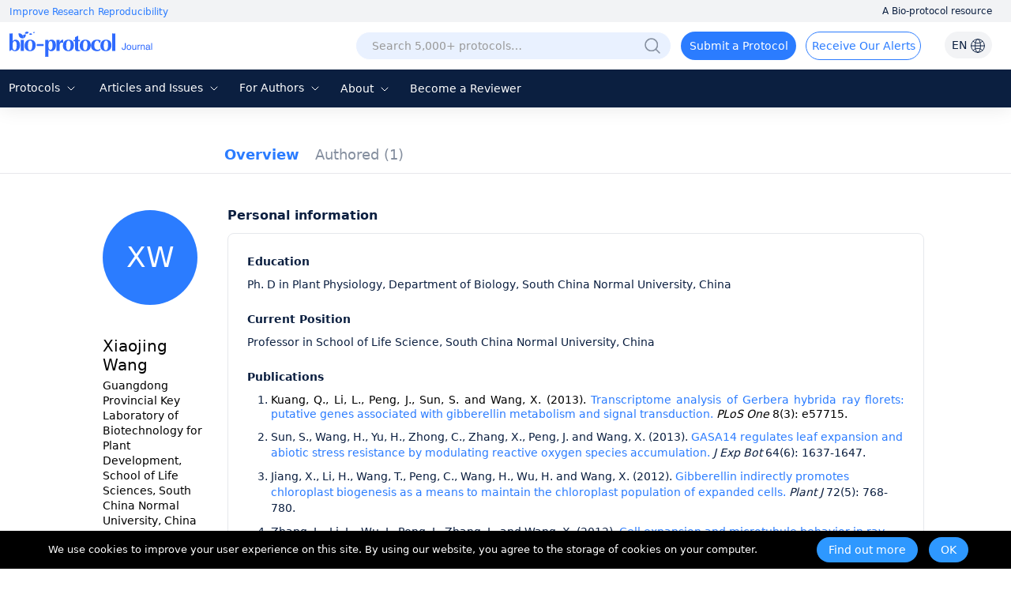

--- FILE ---
content_type: text/html; charset=utf-8
request_url: https://bio-protocol.org/userhome.aspx?id=1005377
body_size: 16708
content:


<!DOCTYPE html>

<html xmlns="http://www.w3.org/1999/xhtml">
<head><meta http-equiv="Content-Type" content="text/html; charset=utf-8" /><meta http-equiv="X-UA-Compatible" content="IE=edge" /><meta name="renderer" content="webkit" /><link rel="shortcut icon" href="favicon.ico" /><script>var languageid =0;</script>
    <script type="text/javascript" src="https://en-cdn.bio-protocol.org/JS/mobile-detect.min.js"></script>
    <link href="https://en-cdn.bio-protocol.org/CSS/pintuer.css" rel="stylesheet" />
    <script src="https://en-cdn.bio-protocol.org/JS/jquery.js"></script>
    <script src="https://en-cdn.bio-protocol.org/JS/jcookie.js"></script>
    <script src="https://en-cdn.bio-protocol.org/JS/pintuer.js"></script>
    <script src="https://en-cdn.bio-protocol.org/JS/respond.js"></script>
    <script src="https://en-cdn.bio-protocol.org/JS/Param.v1.0.js"></script>
    <script src="https://en-cdn.bio-protocol.org/JS/layer/layer.js"></script>
    <script src="https://en-cdn.bio-protocol.org/JS/JsDoc/langChange.v1.js"></script>
    <script src="https://en-cdn.bio-protocol.org/JS/JsDoc/CheckSheBei.js"></script>
    
    <script src="https://en-cdn.bio-protocol.org/JS/gAnalytics.ga4.v2.js"></script>
    <script src="https://en-cdn.bio-protocol.org/JS/getuuid.v1.3.js"></script>
    
    <script>
        $(function () {
            try {
                Get_User_IP();//PageViewOperate.js
            } catch (err) { }
        });
        function Decode64(str) {
            return decodeURIComponent(atob(str).split('').map(function (c) {
                return '%' + ('00' + c.charCodeAt(0).toString(16)).slice(-2);
            }).join(''));
        }
    </script>
    
    <meta name="title" content="Xiaojing Wang, Guangdong Provincial Key Laboratory of Biotechnology for Plant Development, School Life Sciences, South China Normal University, — BIO-PROTOCOL">
    
    <link rel="canonical" href="https://bio-protocol.org/userhome.aspx?id=1005377" />
    <link href="https://en-cdn.bio-protocol.org/CSS/cssDoc/p.css?v=2.5" rel="stylesheet" />
    <script src="https://en-cdn.bio-protocol.org/JS/JsDoc/Question_count.js?v=2.5"></script>
    <script src="https://en-cdn.bio-protocol.org/JS/JsDoc/pmain.v4.4.js?v=2.5"></script>
    <link href="https://en-cdn.bio-protocol.org/CSS/cssDoc/UserInfo.v2.9.5.css?v=2.5" rel="stylesheet" />
    <script src="https://en-cdn.bio-protocol.org/JS/JsDoc/UserInfo.v2.9.1.js?v=2.5"></script>
    <script src="https://en-cdn.bio-protocol.org/JS/laypage/laypage.js?v=2.5"></script>
    <script type="text/javascript">
          var header_uid = '0';
          var url_checkKeyCode = "https://journal-api.bio-protocol.org/v1/journal/member/checkKeyCode";
          var url_userCheckResult = "https://journal-api.bio-protocol.org/v1/journal/member/userCheckResult";
        var url_doUserCheck = "https://journal-api.bio-protocol.org/v1/journal/member/doUserCheck";
        var _user_id = '1005377';
        var user_type = 1;
    </script>
    <script>
        $(function () {
            var check_user_ispass = parseInt('1');
            var exempt_review = parseInt(user_type);
            var is_exists_user_buchong = parseInt('1');
            if ((check_user_ispass == 2 && exempt_review == 1 && $.getUrlVar('ck')!='1') || is_exists_user_buchong == 0) {//违规 & 是免审用户
                DoUserCheck();
            }
        });
        //验证是否通过
        function CheckUser() {
            var userid = parseInt(_user_id);
            var code = $.getUrlVar('keycode') == undefined || !$.getUrlVar('keycode') ? '' : $.getUrlVar('keycode');
            var param = {
                uid: userid,
                code: code
            };
            $.ajax({
                headers: {
                    'user-id': userid,
                    'browser-uuid': createUuid()
                },
                url: url_checkKeyCode,
                type: 'post',
                data: JSON.stringify(param),
                dataType: 'json',
                contentType: 'application/json',
                async: false,
                success: function (res) {
                    if (res.code == 0) {
                        SetYesOrNoPass(1);
                    } else {//验证没通过
                        GetUserCheckResult(1);
                    }
                },
                error: function () { }
            });
        }
        //获取检查状态结果
        function GetUserCheckResult(step) {
            var user_state = 0;
            var userid = parseInt(_user_id);
            var param = {
                user_id: userid
            };
            $.ajax({
                headers: {
                    'user-id': userid,
                    'browser-uuid': createUuid()
                },
                url: url_userCheckResult,
                type: 'post',
                data: JSON.stringify(param),
                dataType: 'json',
                contentType: 'application/json',
                async: false,
                success: function (res) {
                    if (res.code == 0) {
                        user_state = res.data.state;
                        if (user_state == 1) {//通过了, 原来未通过, 所以重新加载
                            location.href = location.href+'&ck=1';
                        }
                        //if (step == 1) {//第一次检查
                        //    if (user_state == 2) {//未通过
                        //        if (user_type == 1) {
                        //            DoUserCheck();
                        //        } else {
                        //            SetYesOrNoPass(0);
                        //        }
                        //    } else {
                        //        SetYesOrNoPass(1);
                        //    }
                        //} else {
                        //    if (user_state == 2) {
                        //        SetYesOrNoPass(0);
                        //    } else {
                        //        SetYesOrNoPass(1);
                        //    }
                        //}
                    }
                }, error: function () { }
            });
        }

        //重新审核
        function DoUserCheck() {
            var user_state = 0;
            var userid = parseInt(_user_id);
            var param = {
                user_id: userid,
                first_check_type: 0,
                source: 1
            };
            $.ajax({
                headers: {
                    'user-id': userid,
                    'browser-uuid': createUuid()
                },
                url: url_doUserCheck,
                type: 'post',
                data: JSON.stringify(param),
                dataType: 'json',
                contentType: 'application/json',
                async: false,
                success: function (res) {
                    GetUserCheckResult(2);
                }, error: function () { }
            });
        }

        //type=1, 通过 else 未通过
        function SetYesOrNoPass(type) {
            if (type == 0) {
                $('.userNav_id').hide();
                $('.containter_userinfo').hide();
                $('.panError').show();
                document.title = 'Private User Profile — BIO-PROTOCOL';
                $('meta[name="title"]').attr('content', 'Private User Profile — BIO-PROTOCOL');
                var head = document.getElementsByTagName('head')[0];
                var meta = document.createElement('meta');
                meta.name = 'robots';
                meta.content = 'noindex, follow';
                head.appendChild(meta);
            } else {
                $('.userNav_id').show();
                $('.containter_userinfo').show();
                $('.panError').hide();
            }
        }
    </script>
<title>
	Xiaojing Wang, Guangdong Provincial Key Laboratory of Biotechnology for Plant Development, School Life Sciences, South China Normal University, — BIO-PROTOCOL
</title></head>
<body onclick="hideSetting()">
    <script src="https://en-cdn.bio-protocol.org/JS/pintuer.ebook.v1.1.js?v=2.5"></script>
    <link href="https://en-cdn.bio-protocol.org/JS/layui/css/layui.css?v=3.1" rel="stylesheet" />
    <script src="https://en-cdn.bio-protocol.org/JS/layui/layui.js?v=2.5"></script>
    <link href="https://en-cdn.bio-protocol.org/CSS/cssDoc/masterCss.v2.8.1.css?v=2.5" rel="stylesheet" />
    <script src="https://en-cdn.bio-protocol.org/JS/JsDoc/masterJS.v6.9.7.js?v=2.5"></script>
    <script src="https://en-cdn.bio-protocol.org/JS/JsDoc/computerMsg.js?v=2.5"></script>
    <script src="https://en-cdn.bio-protocol.org/JS/JsDoc/BuryingPoint.v1.7.4.js?v=2.5"></script>
    <script src="https://en-cdn.bio-protocol.org/JS/JsDoc/PageViewOperate.v1.2.1.js?v=2.5"></script>
    <script>
        var journal_api_host = 'https://journal-api.bio-protocol.org';
        var header_uid = '0';
        var journal_host_master = 'https://bio-protocol.org/en';
        var languageStr = 'EN';
        var ip_master = '18.223.237.4';
        var u = $.cookie('_user_info') ? JSON.parse($.cookie('_user_info')) : JSON.parse('{"firstname":"","middlename":"","lastname":""}');
        var _cookie_first_name = u.firstname;
        var _cookie_middle_name = u.middlename;
        var _cookie_last_name = u.lastname;
        var _cookie_photo = '';
    </script>
    <style>
         #ul_lang {
            position: absolute;
            background: white;
            border-radius: 6px;
            box-shadow: 0 5px 15px rgba(0, 0, 0, 0.1);
            list-style: none;
            padding: 10px 0;
            opacity: 0;
            visibility: hidden;
            transform: translateY(10px);
            transition: all 0.3s ease;
            z-index: 100;
        }
    </style>
    <form method="post" action="./userhome.aspx?id=1005377" id="form1">
<div class="aspNetHidden">
<input type="hidden" name="__VIEWSTATE" id="__VIEWSTATE" value="/[base64]/[base64]" />
</div>

<div class="aspNetHidden">

	<input type="hidden" name="__VIEWSTATEGENERATOR" id="__VIEWSTATEGENERATOR" value="859842DF" />
</div>
        
        
        <div style="position: relative;">
            <div class="bg-white fixHeaderTop">
                <div class="top_headtoptxt">
                    <div class="headtoptxt">
                        <span class="top_txt_left">Improve Research Reproducibility</span>
                        <span class="top_txt_right">A Bio-protocol resource</span>
                    </div>
                </div>
                <div id="navhead" class="">
                    
                    <div class="headtop">
                        
                        <div class="line" style="width: 100%; padding-left: 0;">
                            <div class="xl3 li_logo">
                                <a href="https://bio-protocol.org/en" class="top-img-logo">
                                    <img src="https://cdn.bio-protocol.org/forum/fe/static/icon_journal.svg" class="top-logo" />
                                </a>
                            </div>
                            <div class="xl9">
                                <ul class="ul_header_content">
                                    <li class="li_a_English">
                                        <a id="a_lang" class="a_English">EN
                                            <img src="https://cdn.bio-protocol.org/forum/fe/static/icon_language.svg" class="img_lang" />
                                        </a>
                                        <ul id="ul_lang">
                                            <li><a class="en_link_lang">EN - English</a></li>
                                            <li><a href="https://cn.bio-protocol.org/cn/userhome.aspx?id=1005377" id="a_chinese" class="cn_link_lang">CN - 中文</a></li>
                                        </ul>
                                    </li>
                                    <li class="li_login" style="position: relative;width:auto;">
                                        <div class="float-right span-login" id="spanlogin">
                                            &nbsp;
                                        </div>
                                        
                                    </li>
                                    <li style="float: right; width: auto; padding-left: 0px;">
                                        <a onclick="ToAlerts()" class="submit_Alerts">Receive Our Alerts</a>
                                    </li>
                                    <li style="float: right;">
                                        <a onclick="SubmitProtocol()" class="submit_protocol">Submit a Protocol</a>
                                    </li>
                                    <li class="li_h36" style="float: right;">
                                        <div class="topsearch">
                                            <input type="text" id="txtsearchchina1" class="searchChina sousuokumbndivinput text-search" name="shurukk" onkeypress="SearchPress(event)" oninput="SearchFuZhi('txtsearchchina',this)" placeholder="Search 5,000+ protocols…" onfocus="ShowAdvanced()" onblur="HideAdvanced()" onmouseover="ShowAdvanced()" onmouseout="HideAdvanced()" autocomplete="off" />
                                            <a href="https://bio-protocol.org/en/searchlist">
                                                <img src="https://en-cdn.bio-protocol.org/images/icon/header_search.png" class="img_btn_search searchicon" /></a>
                                            <img src="https://en-cdn.bio-protocol.org/images/icon/icon_search-circled.svg" class="img_btn_search searchiconFocus" onclick="SearchProtocol()" onmouseover="ShowAdvanced()" />
                                        </div>

                                    </li>
                                </ul>
                            </div>
                        </div>
                    </div>
                    <div class="banner" data-pointer="1" data-interval="8" id="bannerLBtop" style="display: none;">
                        <ul class="carousel">
                            <li class="item">
                                <a href="https://bio-protocol.org/en" target="_blank" class="LB_a"></a>
                            </li>
                            <li class="item">
                                <a href="/bio101" target="_blank" class="LB_b101"></a>
                            </li>
                        </ul>
                    </div>
                </div>
                <div class="header_nav_wrap">
                    <ul class="header_nav">
                        <li style="width: 95px; margin-left: 8px;" class="li_fields">
                            <div class="button-group fieldGroup">
                                <a class="dropdown-hover a_nav" href="javasrcript:;" onmouseover="fieldMove(1)" onmouseout="MoveOutForAuthor()">Protocols
                                        <img src="https://cdn.bio-protocol.org/forum/fe/static/nav_down.svg" id="img_selectIcon" />
                                    <img src="https://cdn.bio-protocol.org/forum/fe/static/nav_up.svg" id="img_selectIcon_down" style="display: none;" />
                                </a>
                                <ul class="drop-menu topdrop-menu ul_dialog" onmouseover="MoveOverField()" onmouseout="MoveOutForAuthor()">
                                    
                                            <li><a href="/category.aspx?fl1=2&c=1">Biochemistry</a> </li>
                                        
                                            <li><a href="/category.aspx?fl1=33&c=1">Bioinformatics and Computational Biology</a> </li>
                                        
                                            <li><a href="/category.aspx?fl1=26&c=1">Biophysics</a> </li>
                                        
                                            <li><a href="/category.aspx?fl1=15&c=1">Cancer Biology</a> </li>
                                        
                                            <li><a href="/category.aspx?fl1=4&c=1">Cell Biology</a> </li>
                                        
                                            <li><a href="/category.aspx?fl1=18&c=1">Developmental Biology</a> </li>
                                        
                                            <li><a href="/category.aspx?fl1=10&c=1">Immunology</a> </li>
                                        
                                            <li><a href="/category.aspx?fl1=12&c=1">Microbiology</a> </li>
                                        
                                            <li><a href="/category.aspx?fl1=1&c=1">Molecular Biology</a> </li>
                                        
                                            <li><a href="/category.aspx?fl1=6&c=1">Neuroscience</a> </li>
                                        
                                            <li><a href="/category.aspx?fl1=22&c=1">Plant Science</a> </li>
                                        
                                            <li><a href="/category.aspx?fl1=9&c=1">Stem Cell</a> </li>
                                        
                                            <li><a href="/category.aspx?fl1=13&c=1">Systems Biology</a> </li>
                                        
                                </ul>
                            </div>
                        </li>
                        
                        <li style="width: 160px;" class="li_archive">
                            <div class="button-group fieldGroup4">
                                <a class="dropdown-hover a_nav" href="https://bio-protocol.org/en/archive" onmouseover="fieldMove(4)" onmouseout="MoveOutForAuthor()">Articles and Issues 
                                        <img src="https://cdn.bio-protocol.org/forum/fe/static/nav_down.svg" id="img_selectIcon4" />
                                    <img src="https://cdn.bio-protocol.org/forum/fe/static/nav_up.svg" id="img_selectIcon_down4" style="display: none;" />
                                </a>
                                <ul class="drop-menu topdrop-menu ul_dialog" onmouseover="MoveOverField()" onmouseout="MoveOutForAuthor()">
                                    <li><a href="https://bio-protocol.org/en/archive" style="margin-right: 0px;">Current Issue</a> </li>
                                    <li><a href="https://bio-protocol.org/en/archive" style="margin-right: 0px;">All Issues</a> </li>
                                    <li><a href="https://bio-protocol.org/en/press" style="margin-right: 0px;">Articles In Press</a> </li>
                                </ul>
                            </div>
                        </li>
                        <li style="width: 106px;" class="li_author">
                            <div class="button-group fieldGroup2">
                                <a class="dropdown-hover a_nav" href="https://bio-protocol.org/en/authors" onmouseover="fieldMove(2)" onmouseout="MoveOutForAuthor()">For Authors 
                                        <img src="https://cdn.bio-protocol.org/forum/fe/static/nav_down.svg" id="img_selectIcon2" />
                                    <img src="https://cdn.bio-protocol.org/forum/fe/static/nav_up.svg" id="img_selectIcon_down2" style="display: none;" />
                                </a>
                                <ul class="drop-menu topdrop-menu ul_dialog" onmouseover="MoveOverField()" onmouseout="MoveOutForAuthor()">
                                    <li><a href="https://bio-protocol.org/en/authors" style="margin-right: 0px;">Submission Procedure</a> </li>
                                    <li><a href="https://bio-protocol.org/en/authors?type=guidelines" style="margin-right: 0px;">Preparation Guidelines</a> </li>
                                    <li><a href="https://bio-protocol.org/en/authors?type=submit" style="margin-right: 0px;">Submit a Protocol</a> </li>
                                    <li><a href="https://bio-protocol.org/en/authors?type=process" style="margin-right: 0px;">Editorial Process</a> </li>
                                    <li><a href="https://bio-protocol.org/en/authors?type=criteria" style="margin-right: 0px;">Editorial Criteria</a> </li>
                                    <li><a href="https://bio-protocol.org/en/authors?type=ai" style="margin-right: 0px;">AI-Generated Material</a> </li>
                                    <li><a href="https://bio-protocol.org/en/authors?type=ethics" style="margin-right: 0px;">Publishing Ethics</a> </li>
                                    <li><a href="https://bio-protocol.org/en/authors?type=interests" style="margin-right: 0px;">Competing Interests</a> </li>
                                    <li><a href="https://bio-protocol.org/en/authors?type=charges" style="margin-right: 0px;">Article Processing Charges</a> </li>
                                </ul>
                            </div>
                        </li>
                        <li style="width: 70px;" class="lh34">
                            <div class="button-group fieldGroup3">
                                <a class="dropdown-hover a_nav" href="https://bio-protocol.org/en/about" onmouseover="fieldMove(3)" onmouseout="MoveOutForAuthor()">About 
                                        <img src="https://cdn.bio-protocol.org/forum/fe/static/nav_down.svg" id="img_selectIcon3" />
                                    <img src="https://cdn.bio-protocol.org/forum/fe/static/nav_up.svg" id="img_selectIcon_down3" style="display: none;" />
                                </a>
                                <ul class="drop-menu topdrop-menu ul_dialog" onmouseover="MoveOverField()" onmouseout="MoveOutForAuthor()">
                                    <li><a href="https://bio-protocol.org/en/about" style="margin-right: 0px;">About Us</a></li>
                                    <li><a href="https://bio-protocol.org/en/about?type=aims" style="margin-right: 0px;">Aims ＆ Scope</a></li>
                                    <li><a href="https://bio-protocol.org/en/about?type=advisory" style="margin-right: 0px;">Advisors</a></li>
                                    <li><a href="https://bio-protocol.org/en/about?type=editorial" style="margin-right: 0px;">Editors</a></li>
                                    <li><a href="https://bio-protocol.org/en/about?type=peer" style="margin-right: 0px;">Reviewers</a></li>
                                    <li><a href="https://bio-protocol.org/en/about?type=lm" style="margin-right: 0px;">Leadership and Management</a></li>
                                    <li><a href="https://bio-protocol.org/en/about?type=policy" style="margin-right: 0px;">Open Access Policy</a></li>
                                    <li><a href="https://bio-protocol.org/en/about?type=ca" style="margin-right: 0px;">Content Availability and Indexing</a></li>
                                    <li><a href="https://bio-protocol.org/en/about?type=jp#journal" style="margin-right: 0px;">Journal Partners</a></li>
                                    <li><a href="https://bio-protocol.org/en/about?type=pm#pm" style="margin-right: 0px;">Professional Memberships</a></li>
                                    <li><a href="https://bio-protocol.org/en/about?type=contact" style="margin-right: 0px;">Contact Us</a> </li>
                                </ul>
                            </div>
                        </li>
                        <li class=""><a class="a_nav" href="https://bio-protocol.org/en/becomereviewer">Become a Reviewer</a></li>
                    </ul>
                </div>
                <div id="navhead_mobile">
                    <div class="headtop">
                        <ul class="ul_header_moblie">
                            <li class="paddingLRIcon">
                                <img src="https://cdn.bio-protocol.org/forum/fe/static/icon_tline.svg" onclick="ShowBioUser()" />
                            </li>
                            <li class="text-center">
                                <a href="https://bio-protocol.org/en" class="top-img-logo">
                                    <img src="https://cdn.bio-protocol.org/forum/fe/static/icon_journal.svg" class="top-logo" />
                                </a>
                            </li>
                            <li class="text-right paddingLRIcon">
                                <img src="https://cdn.bio-protocol.org/forum/fe/static/icon_rsearch.svg" onclick="ShowSearch()" />
                            </li>
                        </ul>
                    </div>
                </div>
                <div class="moblieNavLeftBioPage">
                    <div class="div_phone_lang">
                        <a id="a_lang_phone" class="a_English">EN
                            <img src="https://cdn.bio-protocol.org/forum/fe/static/icon_language.svg" class="img_lang" />
                        </a>
                        <ul id="ul_lang_phone">
                            <li><a class="en_link_lang" href="http://en.bio-protocol.org:8080/userhome.aspx?id=1005377">EN - English</a></li>
                            <li><a href="https://cn.bio-protocol.org/cn/userhome.aspx?id=1005377" id="a_chinese_phone" class="cn_link_lang">CN - 中文</a></li>
                        </ul>
                        <img src="https://cdn.bio-protocol.org/forum/fe/static/icon_lclose.svg" class="float-right imgClose" onclick="CloseBioUser()" />
                    </div>
                    <div class="clear"></div>
                    <div class="topNavMoblie">
                        <div id="div_bio_user">
                            <img src="https://cdn.bio-protocol.org/forum/fe/static/icon_avatar.svg" class="img_user_head" id="img_user_head" />
                            <strong class="login" id="userName" onclick="ShowLogin(1001,0,3009)">Log in / Sign up</strong>
                            <div id="bioUserIcon" class="margin-large-top">
                                <div class="line-big">
                                    <div class="xl5 text-center">
                                        <a href="/userhome.aspx">
                                            <img src="https://cdn.bio-protocol.org/forum/fe/static/icon_my.svg" class="img_icon_user" /><br />
                                            Bio Page</a>
                                    </div>
                                    <div class="xl5 text-center">
                                        <a href="/edituserinfo.aspx">
                                            <img src="https://cdn.bio-protocol.org/forum/fe/static/icon_editp.svg" class="img_icon_user" /><br />
                                            Edit Profile </a>
                                    </div>
                                </div>
                            </div>
                        </div>
                        <hr style="margin-top: 30px;" id="hr_biouser" />
                    </div>
                    <div class="div_left_nav">
                        <ul class="ul_left_nav">
                            <li><a href="https://bio-protocol.org/en">Home</a></li>
                            <li><a onclick="ShowMobileNav('img_protocol','ul_nav_fields')">Protocols&nbsp;<img src="https://cdn.bio-protocol.org/forum/fe/static/nav_down.svg" id="img_protocol" /></a>
                                <ul class="ul_dialog_moblie" id="ul_nav_fields">
                                    
                                            <li><a href="/category.aspx?fl1=2&c=1">Biochemistry</a> </li>
                                        
                                            <li><a href="/category.aspx?fl1=33&c=1">Bioinformatics and Computational Biology</a> </li>
                                        
                                            <li><a href="/category.aspx?fl1=26&c=1">Biophysics</a> </li>
                                        
                                            <li><a href="/category.aspx?fl1=15&c=1">Cancer Biology</a> </li>
                                        
                                            <li><a href="/category.aspx?fl1=4&c=1">Cell Biology</a> </li>
                                        
                                            <li><a href="/category.aspx?fl1=18&c=1">Developmental Biology</a> </li>
                                        
                                            <li><a href="/category.aspx?fl1=10&c=1">Immunology</a> </li>
                                        
                                            <li><a href="/category.aspx?fl1=12&c=1">Microbiology</a> </li>
                                        
                                            <li><a href="/category.aspx?fl1=1&c=1">Molecular Biology</a> </li>
                                        
                                            <li><a href="/category.aspx?fl1=6&c=1">Neuroscience</a> </li>
                                        
                                            <li><a href="/category.aspx?fl1=22&c=1">Plant Science</a> </li>
                                        
                                            <li><a href="/category.aspx?fl1=9&c=1">Stem Cell</a> </li>
                                        
                                            <li><a href="/category.aspx?fl1=13&c=1">Systems Biology</a> </li>
                                        
                                </ul>
                            </li>
                            
                            <li>
                                <a onclick="ShowMobileNav('img_archive','ul_nav_archive')">Articles and Issues&nbsp;<img src="https://cdn.bio-protocol.org/forum/fe/static/nav_down.svg" id="img_archive" /></a>
                                <ul class="ul_dialog_moblie" id="ul_nav_archive">
                                    <li><a href="https://bio-protocol.org/en/archive" style="margin-right: 0px;">Current Issue</a> </li>
                                    <li><a href="https://bio-protocol.org/en/archive" style="margin-right: 0px;">All Issues</a> </li>
                                    <li><a href="https://bio-protocol.org/en/press" style="margin-right: 0px;">Articles In Press</a> </li>
                                </ul>
                            </li>
                            <li><a onclick="ShowMobileNav('img_forauthors','ul_nav_forauthors')">For Authors&nbsp;<img src="https://cdn.bio-protocol.org/forum/fe/static/nav_down.svg" id="img_forauthors" /></a>
                                <ul class="ul_dialog_moblie" id="ul_nav_forauthors">
                                    <li><a href="https://bio-protocol.org/en/authors" style="margin-right: 0px;">Submission Procedure</a> </li>
                                    <li><a href="https://bio-protocol.org/en/authors?type=guidelines" style="margin-right: 0px;">Preparation Guidelines</a> </li>
                                    <li><a href="https://bio-protocol.org/en/authors?type=submit" style="margin-right: 0px;">Submit a Protocol</a> </li>
                                    <li><a href="https://bio-protocol.org/en/authors?type=process" style="margin-right: 0px;">Editorial Process</a> </li>
                                    <li><a href="https://bio-protocol.org/en/authors?type=criteria" style="margin-right: 0px;">Editorial Criteria</a> </li>
                                    <li><a href="https://bio-protocol.org/en/authors?type=ai" style="margin-right: 0px;">AI-Generated Material</a> </li>
                                    <li><a href="https://bio-protocol.org/en/authors?type=ethics" style="margin-right: 0px;">Publishing Ethics</a> </li>
                                    <li><a href="https://bio-protocol.org/en/authors?type=interests" style="margin-right: 0px;">Competing Interests</a> </li>
                                    <li><a href="https://bio-protocol.org/en/authors?type=charges" style="margin-right: 0px;">Article Processing Charges</a> </li>
                                </ul>
                            </li>
                            <li>
                                <a onclick="ShowMobileNav('img_about','ul_nav_about')">About&nbsp;<img src="https://cdn.bio-protocol.org/forum/fe/static/nav_down.svg" id="img_about" /></a>
                                <ul class="ul_dialog_moblie" id="ul_nav_about">
                                    <li><a href="https://bio-protocol.org/en/about" style="margin-right: 0px;">About Us</a></li>
                                    <li><a href="https://bio-protocol.org/en/about?type=aims" style="margin-right: 0px;">Aims & Scope</a></li>
                                    <li><a href="https://bio-protocol.org/en/about?type=advisory" style="margin-right: 0px;">Advisors</a></li>
                                    <li><a href="https://bio-protocol.org/en/about?type=editorial" style="margin-right: 0px;">Editors</a></li>
                                    <li><a href="https://bio-protocol.org/en/about?type=peer" style="margin-right: 0px;">Reviewers</a></li>
                                    <li><a href="https://bio-protocol.org/en/about?type=lm" style="margin-right: 0px;">Leadership and Management</a> </li>
                                    <li><a href="https://bio-protocol.org/en/about?type=policy" style="margin-right: 0px;">Open Access Policy</a> </li>
                                    <li><a href="https://bio-protocol.org/en/about?type=ca" style="margin-right: 0px;">Content Availability and Indexing</a> </li>
                                    <li><a href="https://bio-protocol.org/en/about?type=jp#journal" style="margin-right: 0px;">Journal Partners</a> </li>
                                    <li><a href="https://bio-protocol.org/en/about?type=pm#pm" style="margin-right: 0px;">Professional Memberships</a></li>
                                    <li><a href="https://bio-protocol.org/en/about?type=contact" style="margin-right: 0px;">Contact Us</a></li>
                                </ul>
                            </li>
                            <li><a href="https://bio-protocol.org/en/alerts">Alerts</a></li>
                        </ul>
                    </div>
                    <div class="div_submitProtocol">
                        <a onclick="SubmitProtocol()" class="submit_protocol">Submit a Protocol</a>
                        <a onclick="ToAlerts()" class="submit_Alerts">Receive Our Alerts</a>
                    </div>
                </div>
            </div>
            <div class="clear"></div>
            <div class="Main_body">
                
    <div id="ContentPlaceHolder1_userNav" class="head-nav userNav_id">
        <input type="hidden" class="userNav" value="1" />
        <ul class="ul-nav">
            <li class="float-left">
                <a href="/userhome.aspx?id=1005377" class="padding-top overview" style="padding: 0px;">Overview</a>
            </li>

            <li id="ContentPlaceHolder1_li_published" class="float-left li_published">
                <a href="/protocolpublish.aspx?id=1005377" class="protocolpublished">Authored
                    <strong class="publishtitle">
                         (1)
                    </strong>
                </a>
            </li>
            
            
            
            
            
            
        </ul>

    </div>
    <div style="background: #fff;">
        <div id="ContentPlaceHolder1_containter_userinfo" class="containter_userinfo" style="background: transparent;">
            <div class="media media-x">
                <div class="media-body">
                    <div class="media media-x bg-white" id="centerMainBody">
                        <div class="float-left media-float-left padding-big margin-top" style="padding-right: 0px;" id="userLeft">
                            <br />
                            <span class='span_user_avatar_big margin-big-bottom'>XW</span><br />
                            
                            <strong class="str_name">
                                Xiaojing  Wang
                            </strong>
                            <ul class="author-li">
                                <li style="word-break: break-word;">
                                    Guangdong Provincial Key Laboratory of Biotechnology for Plant Development, School of Life Sciences, South China Normal University, China</li>
                                

                            </ul>
                            <div id="ContentPlaceHolder1_divff" class="margin-top padding-small-top">
                                <strong class="str_research">Research fields</strong>
                                <ul class="author-li">
                                    <li id="ContentPlaceHolder1_lifields">
                                        Plant science
                                    </li>
                                    
                                </ul>
                            </div>
                            
                            <div id="ContentPlaceHolder1_panIDTwitter" class="IDTwitter">
	

                                <a id="ContentPlaceHolder1_lkorcid"></a>
                                <a id="ContentPlaceHolder1_lktwitter"></a>
                            
</div>
                            <div style="height: 100px;"></div>
                        </div>

                        <div class="media-body" id="rightMainBody">
                            
    <div class="main_home">
        <strong class="home_str">Personal information</strong>
        <div id="ContentPlaceHolder1_Content3_bioDiv" class="home_body">
            <div>
                <p class="pptt">
	Education
</p>
<p class="ppzz">
	Ph. D in Plant Physiology, Department of Biology, South China Normal University, China
</p>
<p class="pptt">
	Current Position
</p>
<p class="ppzz">
	Professor in School of Life Science, South China Normal University, China
</p>
<p class="pptt">
	Publications
</p>
<ol class="pw1">
	<li>
		<p>
			Kuang, Q., Li, L., Peng, J., Sun, S. and Wang, X. (2013).&nbsp;<a href="http://www.ncbi.nlm.nih.gov/pubmed/23472101" target="_blank">Transcriptome analysis of Gerbera hybrida ray florets: putative genes associated with gibberellin metabolism and signal transduction.</a> <em>PLoS One</em> 8(3): e57715.
		</p>
	</li>
	<li>
		Sun, S., Wang, H., Yu, H., Zhong, C., Zhang, X., Peng, J. and Wang, X. (2013).&nbsp;<a href="http://www.ncbi.nlm.nih.gov/pubmed/23378382" target="_blank">GASA14 regulates leaf expansion and abiotic stress resistance by modulating reactive oxygen species accumulation.</a> <em>J Exp Bot</em> 64(6): 1637-1647.
	</li>
	<li>
		Jiang, X., Li, H., Wang, T., Peng, C., Wang, H., Wu, H. and Wang, X. (2012).&nbsp;<a href="http://www.ncbi.nlm.nih.gov/pubmed/23020316" target="_blank">Gibberellin indirectly promotes chloroplast biogenesis as a means to maintain the chloroplast population of expanded cells.</a> <em>Plant J</em> 72(5): 768-780.
	</li>
	<li>
		Zhang, L., Li, L., Wu, J., Peng, J., Zhang, L. and Wang, X. (2012).&nbsp;<a href="http://www.ncbi.nlm.nih.gov/pubmed/22020373" target="_blank">Cell expansion and microtubule behavior in ray floret petals of Gerbera hybrida: responses to light and gibberellic acid.</a> <em>Photochem Photobiol Sci</em> 11(2): 279-288.
	</li>
	<li>
		Gao, S., Xie, X., Yang, S., Chen, Z. and Wang, X. (2012).&nbsp;<a href="http://www.ncbi.nlm.nih.gov/pubmed/21805343" target="_blank">The changes of GA level and signaling are involved in the regulation of mesocotyl elongation during blue light mediated de-etiolation in Sorghum bicolor.</a> <em>Mol Biol Rep</em> 39(4): 4091-4100.
	</li>
	<li>
		Zhang, S. and Wang, X. (2011).&nbsp;<a href="http://www.ncbi.nlm.nih.gov/pubmed/21835493" target="_blank">Overexpression of GASA5 increases the sensitivity of Arabidopsis to heat stress.</a> <em>J Plant Physiol</em> 168(17): 2093-2101.
	</li>
	<li>
		Peng, J., Lai, L. and Wang, X. (2010).&nbsp;<a href="http://www.ncbi.nlm.nih.gov/pubmed/19885740" target="_blank">Temporal and spatial expression analysis of PRGL in Gerbera hybrida.</a> <em>Mol Biol Rep</em> 37(7): 3311-3317.
	</li>
	<li>
		Zhang, S., Yang, C., Peng, J., Sun, S. and Wang, X. (2009).&nbsp;<a href="http://www.ncbi.nlm.nih.gov/pubmed/19190987" target="_blank">GASA5, a regulator of flowering time and stem growth in Arabidopsis thaliana.</a> <em>Plant Mol Biol</em> 69(6): 745-759.
	</li>
	<li>
		Zhang, S., Wang, X. (2008).&nbsp;<a href="http://link.springer.com/article/10.1007/s11434-008-0525-9" target="_blank">Expression pattern of GASA, downstream genes of DELLA, in Arabidopsis.</a> <em>Chinese Sci Bull</em> 53: 3839-3846.
	</li>
	<li>
		Huang, Z., Liang, M., Peng, J., Xing, T. and Wang, X. (2008).&nbsp;<a href="http://www.ncbi.nlm.nih.gov/pubmed/18346082" target="_blank">Exogenous ammonium inhibits petal pigmentation and expansion in Gerbera hybrida.</a> <em>Physiol Plant</em> 133(2): 254-265.
	</li>
	<li>
		Peng, J., Lai, L. and Wang, X. (2008).&nbsp;<a href="http://www.ncbi.nlm.nih.gov/pubmed/18488172" target="_blank">PRGL: A cell wall proline-rich protein containning GASA domain in Gerbera hybrida.</a> <em>Sci China C Life Sci </em>51(6): 520-525.
	</li>
	<li>
		Zhang, Y-R., Zhang, X-Y., Wen, F. and&nbsp;Wang, X-J. (2007).&nbsp;<a href="http://www.tandfonline.com/doi/abs/10.1080/07060660609507327" target="_blank">Enzymatic and histopathological changes during resistance of cowpea to Fusarium oxysporum f. sp. Tracheiphilum.</a> <em>Can J Plant Pathol</em> 28:501-508.
	</li>
	<li>
		Chen, D. Q., Li, Z. Y., Pan, R. C. and&nbsp;Wang, X-J. (2006).&nbsp;<a href="http://onlinelibrary.wiley.com/doi/10.1111/j.1744-7909.2006.00234.x/abstract" target="_blank">Anthocyanin accumulation mediated by blue light and cytokinen in Arabidopsis seedlings.</a> <em>J Integr Plant Biol.</em> 48:420-425.
	</li>
	<li>
		Sun, Q. P., Guo, Y., Sun, Y., Sun, D. Y. and Wang, X. J. (2006).&nbsp;<a href="http://www.ncbi.nlm.nih.gov/pubmed/16708291" target="_blank">Influx of extracellular Ca2+ involved in jasmonic-acid-induced elevation of [Ca2+]cyt and JR1 expression in Arabidopsis thaliana.</a> <em>J Plant Res</em> 119(4): 343-350.
	</li>
	<li>
		Meng, X-C. and&nbsp;Wang, X-J. (2004).&nbsp;<a href="http://agris.fao.org/agris-search/search.do?recordID=US201300931653" target="_blank">Regulation of flower development and anthocyanin accumulation in Gerbera hybrida.</a> <em>J Hort Sci &amp; Biotech</em> 79:131-137.
	</li>
	<li>
		Meng, X-C., Xing, T. and&nbsp;Wang, X-J. (2004).&nbsp;<a href="http://link.springer.com/article/10.1007/s10725-004-4454-6" target="_blank">The role of light in the regulation of anthocyanin accumulation inGerbera hybrida.</a> <em>Plant Grow Regul</em> 44: 243-250.
	</li>
	<li>
		Wang, X., Haga, K., Nishizaki, Y. and Iino, M. (2001).&nbsp;<a href="http://www.ncbi.nlm.nih.gov/pubmed/11773529" target="_blank">Blue-light-dependent osmoregulation in protoplasts of Phaseolus vulgaris Pulvini.</a> <em>Plant Cell Physiol</em> 42(12): 1363-1372.
	</li>
	<li>
		Wang, X. and Iino, M. (1998).&nbsp;<a href="http://www.ncbi.nlm.nih.gov/pubmed/9701582" target="_blank">Interaction of cryptochrome 1, phytochrome, and ion fluxes in blue-light-induced shrinking of Arabidopsis hypocotyl protoplasts.</a> <em>Plant Physiol</em> 117(4): 1265-1279.
	</li>
	<li>
		Wang, X. and Iino, M. (1997).&nbsp;<a href="http://www.ncbi.nlm.nih.gov/pubmed/12223756" target="_blank">Blue-Light-Induced Shrinking of Protoplasts from Maize Coleoptiles and Its Relationship to Coleoptile Growth.</a> <em>Plant Physiol</em> 114(3): 1009-1020.<br />
	</li>
</ol>
                
            </div>
            
        </div>
        
    </div>
    

    
    
    

    
    <script id="demoRap" type="text/html">
    </script>
    <script type="text/javascript">
        $(function () {
            $('.overview').addClass('nav-active');
            var is_str_id = '0';
            var js_uid = $.getUrlVar('id');
            if (is_str_id == '1' || js_uid.indexOf('+')>0 ) {
                 window.history.pushState(null, '', '/userhome.aspx?id=1005377');
            }
            //InitFollowed(1, 2);
        });

        layui.use('laytpl', function () {
            var laytpl = layui.laytpl;
        });


    </script>
    <style type="text/css">
        .img_ img {
            max-width: 135px;
            max-height: 179px;
            margin: 0px !important;
        }
    </style>
    <script type="text/javascript">
        $(function () {
            var utm_source = 'userhome';
            HrefAndParam(utm_source);
        });
    </script>

                        </div>
                    </div>
                </div>
            </div>
        </div>

        
    </div>
    <style type="text/css">
        .moreblue {
            color: #58a2ec;
        }
        .span-author span{
            color:#999;
        }
    </style>

            </div>
            <div class="footer">
                <div class="footer-main line wfooter">
                    <div class="media media-x footerMedia ft1">
                        <div class="shareIcon">
                            <a href="https://www.linkedin.com/company/bio-protocol" target="_blank" title="linkedin">
                                <img src="https://cdn.bio-protocol.org/forum/fe/static/icon/LinkedIn_blue.svg" alt="linkedin" />
                            </a>
                            <a href="https://bsky.app/profile/bio-protocol.bsky.social" target="_blank" title="Bluesky">
                                <img src="https://cdn.bio-protocol.org/forum/fe/static/icon/Bluesky_blue.svg" alt="Bluesky" />
                            </a>
                            <a href="https://www.youtube.com/@Bio-protocolwebinars" title="YouTube" target="_blank">
                                <img src="https://cdn.bio-protocol.org/forum/fe/static/icon/Youtube_blue.svg" alt="YouTube" />
                            </a>
                            <a href="https://twitter.com/bioprotocolbyte" title="X" target="_blank">
                                <img src="https://cdn.bio-protocol.org/forum/fe/static/icon/X_blue.svg" alt="X" />
                            </a>
                        </div>
                        <div class="float-right w20rate footer_R1">
                            <div class="footer_title">Other Resources</div>
                            <ul class="ul_footer">
                                <li><a href="https://bio-protocol.org/exchange" target="_blank" style="text-decoration: underline;">Bio-protocol Exchange</a></li>
                                <li><a href="https://bio-protocol.org/exchange/bppreprint" target="_blank" style="text-decoration: underline;">Bio-protocol Preprint Repository</a></li>
                                <li><a href="https://bio-protocol.org/webinar" target="_blank" style="text-decoration: underline;">Bio-protocol Webinars</a></li>
                            </ul>
                        </div>
                        <div class="float-right w20rate">
                            <div class="footer_title">For Advertisers</div>
                            <ul class="ul_footer">
                                <li><a target="_blank" href="https://bio-protocol.org/en/ad">Advertising Integrity<br />
                                    Board</a></li>
                                <li><a target="_blank" href="https://bio-protocol.org/en/ad?type=policy">Advertising Policy</a></li>
                                <li><a target="_blank" href="https://bio-protocol.org/en/ad?type=conditions">Advertising Terms and<br />
                                    Conditions</a></li>
                            </ul>
                        </div>
                        <div class="float-right w20rate">
                            <div class="footer_title">For Authors</div>
                            <ul class="ul_footer">
                                <li><a href="https://bio-protocol.org/en/authors">Submission Procedure</a></li>
                                <li><a href="https://bio-protocol.org/en/authors?type=guidelines">Preparation Guidelines</a></li>
                                <li><a href="https://bio-protocol.org/en/authors?type=submit">Submit a Protocol</a></li>
                                <li><a href="https://bio-protocol.org/en/authors?type=process">Editorial Process</a></li>
                                <li><a href="https://bio-protocol.org/en/authors?type=criteria">Editorial Criteria</a></li>
                                <li><a href="https://bio-protocol.org/en/authors?type=ai">AI-Generated Material</a> </li>
                                <li><a href="https://bio-protocol.org/en/authors?type=ethics">Publishing Ethics</a></li>
                                <li><a href="https://bio-protocol.org/en/authors?type=interests">Competing Interests</a></li>
                                <li><a href="https://bio-protocol.org/en/authors?type=charges">Article Processing Charges</a> </li>
                            </ul>
                        </div>
                        <div class="float-right" style="width: 15%;">
                            <div class="footer_title">About</div>
                            <ul class="ul_footer">
                                <li><a href="https://bio-protocol.org/en/about">About Us</a></li>
                                <li><a href="https://bio-protocol.org/en/about?type=aims">Aims & Scope</a></li>
                                <li><a href="https://bio-protocol.org/en/about?type=advisory">Advisors</a></li>
                                <li><a href="https://bio-protocol.org/en/about?type=editorial">Editors</a></li>
                                <li><a href="https://bio-protocol.org/en/about?type=peer">Reviewers</a></li>
                                
                                <li><a href="https://bio-protocol.org/en/about?type=lm">Leadership and Management</a> </li>
                                <li><a href="https://bio-protocol.org/en/about?type=policy">Open Access Policy</a> </li>
                                <li><a href="https://bio-protocol.org/en/about?type=ca">Content Availability and Indexing</a> </li>
                                <li><a href="https://bio-protocol.org/en/about?type=jp#journal">Journal Partners</a> </li>
                                <li><a href="https://bio-protocol.org/en/about?type=pm#pm">Professional Memberships</a></li>
                                <li><a href="https://bio-protocol.org/en/about?type=contact">Contact Us</a></li>
                            </ul>
                        </div>
                        <div class="media-body">
                            <img src="https://en-cdn.bio-protocol.org/images/icon/white_logo.svg" style="width: 197px" />
                            <div class="footer_L1">
                                <ul>
                                    <li><a href="https://bio-protocol.org/en/about?type=news">News</a></li>
                                    <li><a href="https://bio-protocol.org/en/becomereviewer">Become a Reviewer</a></li>
                                    
                                    <li><a href="https://bio-protocol.org/en/faqs">FAQs</a></li>
                                </ul>
                            </div>
                        </div>
                    </div>
                </div>
                <div class="footer_border"></div>
                <div class="footer-bottom">
                    <div class="footer-bottom-main">
                        &copy; <span class="nowyearNumber"></span>&nbsp;Bio-protocol LLC. ISSN: 2331-8325
                    <span class="float-right">
                        <a href="/terms_of_service.aspx" class="margin-large-right">Terms of Service</a><a href="/privacypolicy.aspx">Privacy Policy</a>
                    </span>
                    </div>
                </div>
            </div>
            <div class="hidden">
                <input type="text" value="" id="texttest" />
            </div>

            <div id="fixedcookieNoice" class="fixedcookieNoice">
                <div class="media media-x" style="max-width: 1230px; margin: 0 auto;">
                    <div class="float-right text-center" style="min-width: 250px;">
                        <a class="button bg-green bggreen" href="/cookienotice.aspx">Find out more</a>
                        <input type="button" id="btngotit" value="OK" onclick="GotItCookieNotice()" class="button bg-green bggreen margin-left" />
                    </div>
                    <div class="media-body">
                        <div style="display: table; min-height: 32px; margin: 0 auto;">
                            <span style="display: table-cell; vertical-align: middle; color: #fff;">We use cookies to improve your user experience on this site. By using our website, you agree to the storage of cookies on your computer.
                            </span>
                        </div>
                    </div>
                </div>
            </div>

        </div>
        <div class="hidden">
            <span class="span_userid">
                </span>
            <span class="span_pwd">
                </span>
        </div>
        <div id="panVideoAD" class="panVideoAD">
	
            <div id="indexvideoshow">
                <div id="indexvideodiv">
                    <a href="javascript:indexvideoclosed()">
                        <img src="https://cdn.bio-protocol.org/forum/fe/static/icon_tclose.svg" id="indexvideoclosed" style="z-index: 9;" />
                    </a>
                    <div id="div_banner_bottom"></div>
                    
                </div>
            </div>
        
</div>
    </form>
</body>
</html>
<script type="text/javascript">
    //iframe自动适配高度 type=1, down是class, else, down是id
    function dyniframesize_iframe(down, type) {
        var pTar = null;
        if (type == 1) {
            if (document.getElementsByClassName) {
                pTar = document.getElementsByClassName(down)[0];
            }
            else {
                eval('pTar = ' + down + ';');
            }
        } else {
            if (document.getElementById) {
                pTar = document.getElementById(down);
            }
            else {
                eval('pTar = ' + down + ';');
            }
        }

        if (pTar && !window.opera) {
            //begin resizing iframe 
            pTar.style.display = "block"
            if (pTar.contentDocument && pTar.contentDocument.body.offsetHeight) {
                //ns6 syntax 
                pTar.width = pTar.contentDocument.body.scrollWidth + 0;
                pTar.height = pTar.contentDocument.body.offsetHeight + 0;
            }
            else if (pTar.Document && pTar.Document.body.scrollHeight) {
                //ie5+ syntax 
                pTar.height = pTar.Document.body.scrollHeight;
                pTar.width = pTar.Document.body.scrollWidth;
            }
        }
    }
</script>
